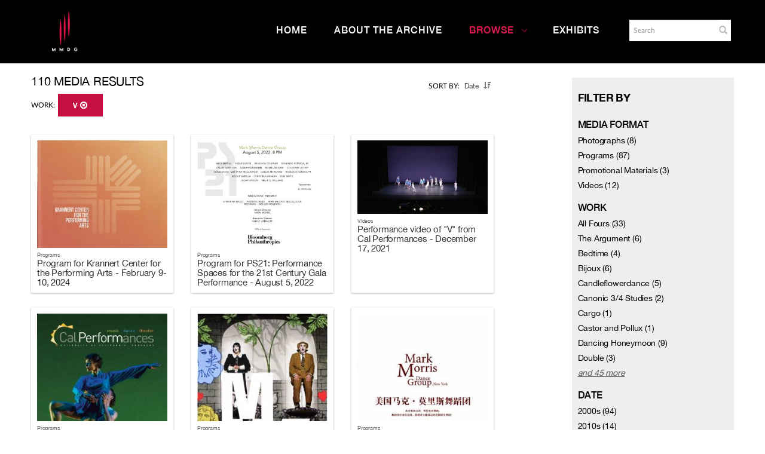

--- FILE ---
content_type: text/html; charset=UTF-8
request_url: https://archives.mmdg.org/Browse/objects/key/0879a35e770dda0e4e12551aef23c2d8/facet/work_facet/id/343/view/images
body_size: 12241
content:
<!DOCTYPE html>
<html lang="en">
	<head>
	<meta charset="utf-8">
	<meta name="viewport" content="width=device-width, initial-scale=1.0, minimum-scale=1.0"/>
		<script src='/assets/jquery/js/jquery.min.js' type='text/javascript'></script>
<link rel='stylesheet' href='/assets/bootstrap/css/bootstrap.css' type='text/css' media='all'/>
<script src='/assets/bootstrap/js/bootstrap.js' type='text/javascript'></script>
<link rel='stylesheet' href='/assets/bootstrap/css/bootstrap-theme.css' type='text/css' media='all'/>
<script src='/assets/jquery/js/jquery-migrate-3.0.1.js' type='text/javascript'></script>
<script src='/assets/plyr/plyr.js' type='text/javascript'></script>
<link rel='stylesheet' href='/assets/plyr/plyr.css' type='text/css' media='all'/>
<script src='/assets/jquery/circular-slider/circular-slider.js' type='text/javascript'></script>
<link rel='stylesheet' href='/assets/jquery/circular-slider/circular-slider.css' type='text/css' media='all'/>
<script src='/assets/jquery/js/threesixty.min.js' type='text/javascript'></script>
<link rel='stylesheet' href='/assets/fontawesome/css/font-awesome.min.css' type='text/css' media='all'/>
<script src='/assets/pdfjs/pdf.js' type='text/javascript'></script>
<link rel='stylesheet' href='/assets/pdfjs/viewer/viewer.css' type='text/css' media='all'/>
<script src='/assets/jquery/js/jquery.scrollTo.min.js' type='text/javascript'></script>
<link rel='stylesheet' href='/themes/default/assets/pawtucket/css/fonts.css' type='text/css' media='all'/>
<script src='/assets/jquery/js/jquery.cookie.js' type='text/javascript'></script>
<script src='/assets/jquery/js/jquery.cookiejar.js' type='text/javascript'></script>
<script src='/assets/jquery/js/jquery.jscroll.js' type='text/javascript'></script>
<script src='/assets/jquery/js/jquery.hscroll.js' type='text/javascript'></script>
<script src='/assets/jquery/js/jquery.jscrollpane.min.js' type='text/javascript'></script>
<link rel='stylesheet' href='/assets/jquery/js/jquery.jscrollpane.css' type='text/css' media='all'/>
<script src='/assets/ca/js/ca.utils.js' type='text/javascript'></script>
<script src='/assets/jquery/jquery-ui/jquery-ui.min.js' type='text/javascript'></script>
<link rel='stylesheet' href='/assets/jquery/jquery-ui/jquery-ui.min.css' type='text/css' media='all'/>
<link rel='stylesheet' href='/assets/jquery/jquery-ui/jquery-ui.structure.min.css' type='text/css' media='all'/>
<link rel='stylesheet' href='/assets/jquery/jquery-ui/jquery-ui.theme.min.css' type='text/css' media='all'/>
<script src='/assets/ca/js/ca.genericpanel.js' type='text/javascript'></script>
<script src='/assets/mediaelement/mediaelement-and-player.min.js' type='text/javascript'></script>
<link rel='stylesheet' href='/assets/mediaelement/mediaelementplayer.min.css' type='text/css' media='all'/>
<script src='/assets/jquery/js/jquery.mousewheel.js' type='text/javascript'></script>
<script src='/assets/chartist/dist/chartist.min.js' type='text/javascript'></script>
<link rel='stylesheet' href='/assets/chartist/dist/chartist.min.css' type='text/css' media='all'/>
<link rel='stylesheet' href='/themes/default/assets/pawtucket/css/main.css' type='text/css' media='all'/>
<link rel='stylesheet' href='/themes/mmdg/assets/pawtucket/css/theme.css' type='text/css' media='all'/>
	<link rel="apple-touch-icon" sizes="120x120" href="/themes/mmdg/assets/pawtucket/graphics/apple-touch-icon.png">
	<link rel="icon" type="image/png" sizes="32x32" href="/themes/mmdg/assets/pawtucket/graphics/favicon-32x32.png">
	<link rel="icon" type="image/png" sizes="16x16" href="/themes/mmdg/assets/pawtucket/graphics/favicon-16x16.png">
	
	<title>Mark Morris Dance Group</title>
	
	<script type="text/javascript">
		jQuery(document).ready(function() {
    		jQuery('#browse-menu').on('click mouseover mouseout mousemove mouseenter',function(e) { e.stopPropagation(); });
    	});
	</script>
<!-- Google Tag Manager -->
<script>(function(w,d,s,l,i){w[l]=w[l]||[];w[l].push({'gtm.start':
new Date().getTime(),event:'gtm.js'});var f=d.getElementsByTagName(s)[0],
j=d.createElement(s),dl=l!='dataLayer'?'&l='+l:'';j.async=true;j.src=
'https://www.googletagmanager.com/gtm.js?id='+i+dl;f.parentNode.insertBefore(j,f);
})(window,document,'script','dataLayer','GTM-K6ZDNPJ');</script>
<!-- End Google Tag Manager -->
</head>
<body>
<!-- Google Tag Manager (noscript) -->
<noscript><iframe src="https://www.googletagmanager.com/ns.html?id=GTM-K6ZDNPJ"
height="0" width="0" style="display:none;visibility:hidden"></iframe></noscript>
<!-- End Google Tag Manager (noscript) -->
	<div id="skipNavigation"><a href="#main">Skip to main content</a></div>
	<nav class="navbar navbar-default yamm" role="navigation" aria-label="main navigation">
		<div class="container menuBar">
			<!-- Brand and toggle get grouped for better mobile display -->
			<div class="navbar-header">
				<button type="button" class="navbar-toggle" data-toggle="collapse" data-target="#bs-main-navbar-collapse-1">
					<span class="sr-only">Toggle navigation</span>
					<span class="icon-bar"></span>
					<span class="icon-bar"></span>
					<span class="icon-bar"></span>
				</button>
<a href='https://www.markmorrisdancegroup.org' class='navbar-brand' target='_blank'><img src='/themes/mmdg/assets/pawtucket/graphics/mmdg_main_logo.png' alt='Mark Morris Dance Group' /></a>			</div>

		<!-- Collect the nav links, forms, and other content for toggling -->
			<!-- bs-user-navbar-collapse is the user menu that shows up in the toggle menu - hidden at larger size -->
			<div class="collapse navbar-collapse" id="bs-main-navbar-collapse-1">
				<form class="navbar-form navbar-right" role="search" action="/MultiSearch/Index" aria-label="Search">
					<div class="formOutline">
						<div class="form-group">
							<label for="headerSearchInput">Search</label>
							<input type="text" class="form-control" id="headerSearchInput" placeholder="Search" name="search" autocomplete="off" aria-label="Search" />
						</div>
						<button type="submit" class="btn-search" id="headerSearchButton"><span class="glyphicon glyphicon-search" role="button" aria-label="Submit"></span></button>
					</div>
				</form>
				<script type="text/javascript">
					$(document).ready(function(){
						$('#headerSearchButton').prop('disabled',true);
						$('#headerSearchInput').on('keyup', function(){
							$('#headerSearchButton').prop('disabled', this.value == "" ? true : false);     
						})
					});
				</script>
				<ul class="nav navbar-nav navbar-right menuItems" role="list" aria-label="Primary Navigation">
					<li ><a href='/'>Home</a></li>
					<li ><a href='/About/AboutArchive'>About the Archive</a></li>
									<li class="dropdown active" style="position:relative;"><a href="#" class="dropdown-toggle mainhead top" data-toggle="dropdown">Browse<svg class="arrow" width="100%" height="100%" viewBox="0 0 50 93" xmlns="http://www.w3.org/2000/svg" aria-label="dropdown icon"><path d="M48.81669624 43.8632848L7.0935796 2.14016821c-1.6202242-1.62022428-4.2331871-1.62022428-5.8534114 0-1.6202243 1.62022428-1.6202243 4.23318714 0 5.85341142L40.06935822 46.8227696 1.2401682 85.6519596c-1.6202243 1.6202243-1.6202243 4.2331872 0 5.8534115.8054294.8054294 1.8637262 1.2081441 2.922023 1.2081441 1.0582968 0 2.1165936-.4027147 2.922023-1.2081441l41.73248204-41.7231166c.81479487-.8147949 1.21750958-1.8918226 1.20814412-2.9594849.00936546-1.0676622-.39334925-2.1446899-1.20814412-2.9594848z" fill="currentColor" fill-rule="evenodd"></path></svg></a>
					
					<ul class="dropdown-menu">
<li><a href='/Browse/works'>Works</a></li><li><a href='/Browse/events'>Performances & Events</a></li><li><a href='/Browse/entities'>Performers, Collaborators,<br/>& Presenters</a></li><li><a href='/Browse/objects'>Media</a></li><li><a href='/Browse/venues'>Venues</a></li>						<span class="main-nav__item-icon js-icon"></span>
					</ul>	
				</li>
	
					<li ><a href='/Gallery/Index'>Exhibits</a></li>
				</ul>
			</div><!-- /.navbar-collapse -->
		</div><!-- end container -->
	</nav>
		<div class="container"><div class="row"><div class="col-xs-12">
	
		<div role="main" id="main"><div id="pageArea" class='ca_objects objects browse results'>
<div class="row" style="clear:both;">
	<div class='col-sm-8 col-md-8 col-lg-8'>
<div id='bSortByList'><ul><li><strong>Sort by:</strong></li>
<li class='selectedSort'>Date</li>
<li><a href='/Browse/objects/view/images/key/eb1019e205db2f84be89c1df5f0e4386/direction/asc/_advanced/0'><span class="glyphicon glyphicon-sort-by-attributes-alt" aria-label="direction" role="button"></span></a></li></ul></div>
		<H1>
110 media Results			<a href='#' id='bRefineButton' onclick='jQuery("#bRefine").toggle(); return false;'><i class="fa fa-table"></i></a>
		</H1>
		<div class='bCriteria'>
<strong>Work:</strong><a href='/Browse/objects/removeCriterion/work_facet/removeID/343/view/images/key/eb1019e205db2f84be89c1df5f0e4386' class='browseRemoveFacet'><button type="button" class="btn btn-default btn-sm">V <span class="glyphicon glyphicon-remove-circle" aria-label="Remove filter" role="button"></span></button></a>		
		</div>
		<form id="setsSelectMultiple">
		<div class="row">
			<div id="browseResultsContainer">

		<div class='bResultItemCol col-xs-12 col-sm-4 col-md-4'>
			<div class='bResultItem' id='row4329' onmouseover='jQuery("#bResultItemExpandedInfo4329").show();'  onmouseout='jQuery("#bResultItemExpandedInfo4329").hide();'>
				<div class='bSetsSelectMultiple'><input type='checkbox' name='object_ids' value='4329'></div>
				<div class='bResultItemContent'><div class='text-center bResultItemImg'><a href='/Detail/objects/4329'><img src='https://archives.mmdg.org/media/collectiveaccess/images/5/1/69078_ca_object_representations_media_5168_medium.jpg' width='359' height='400' alt='Program for Krannert Center for the Performing Arts - February 9-10, 2024' /></a></div>
					<div class='bResultItemText'>
						<small>Programs</small><br/><a href='/Detail/objects/4329' class='resultTitleLink'>Program for Krannert Center for the Performing Arts - February 9-10, 2024</a>
					</div><!-- end bResultItemText -->
				</div><!-- end bResultItemContent -->
				<div class='bResultItemExpandedInfo' id='bResultItemExpandedInfo4329'>
					
				</div><!-- bResultItemExpandedInfo -->
			</div><!-- end bResultItem -->
		</div><!-- end col -->
		<div class='bResultItemCol col-xs-12 col-sm-4 col-md-4'>
			<div class='bResultItem' id='row3848' onmouseover='jQuery("#bResultItemExpandedInfo3848").show();'  onmouseout='jQuery("#bResultItemExpandedInfo3848").hide();'>
				<div class='bSetsSelectMultiple'><input type='checkbox' name='object_ids' value='3848'></div>
				<div class='bResultItemContent'><div class='text-center bResultItemImg'><a href='/Detail/objects/3848'><img src='https://archives.mmdg.org/media/collectiveaccess/images/4/5/77642_ca_object_representations_media_4557_medium.jpg' width='310' height='400' alt='Program for PS21: Performance Spaces for the 21st Century Gala Performance - August 5, 2022' /></a></div>
					<div class='bResultItemText'>
						<small>Programs</small><br/><a href='/Detail/objects/3848' class='resultTitleLink'>Program for PS21: Performance Spaces for the 21st Century Gala Performance - August 5, 2022</a>
					</div><!-- end bResultItemText -->
				</div><!-- end bResultItemContent -->
				<div class='bResultItemExpandedInfo' id='bResultItemExpandedInfo3848'>
					
				</div><!-- bResultItemExpandedInfo -->
			</div><!-- end bResultItem -->
		</div><!-- end col -->
		<div class='bResultItemCol col-xs-12 col-sm-4 col-md-4'>
			<div class='bResultItem' id='row3798' onmouseover='jQuery("#bResultItemExpandedInfo3798").show();'  onmouseout='jQuery("#bResultItemExpandedInfo3798").hide();'>
				<div class='bSetsSelectMultiple'><input type='checkbox' name='object_ids' value='3798'></div>
				<div class='bResultItemContent'><div class='text-center bResultItemImg'><a href='/Detail/objects/3798'><img src='https://archives.mmdg.org/media/collectiveaccess/images/4/3/53922_ca_object_representations_media_4345_medium.jpg' width='400' height='225' alt='Excerpt from &quot;V&quot;' title='' /></a></div>
					<div class='bResultItemText'>
						<small>Videos</small><br/><a href='/Detail/objects/3798' class='resultTitleLink'>Performance video of "V" from Cal Performances - December 17, 2021</a>
					</div><!-- end bResultItemText -->
				</div><!-- end bResultItemContent -->
				<div class='bResultItemExpandedInfo' id='bResultItemExpandedInfo3798'>
					
				</div><!-- bResultItemExpandedInfo -->
			</div><!-- end bResultItem -->
		</div><!-- end col -->
		<div class='bResultItemCol col-xs-12 col-sm-4 col-md-4'>
			<div class='bResultItem' id='row3795' onmouseover='jQuery("#bResultItemExpandedInfo3795").show();'  onmouseout='jQuery("#bResultItemExpandedInfo3795").hide();'>
				<div class='bSetsSelectMultiple'><input type='checkbox' name='object_ids' value='3795'></div>
				<div class='bResultItemContent'><div class='text-center bResultItemImg'><a href='/Detail/objects/3795'><img src='https://archives.mmdg.org/media/collectiveaccess/images/4/3/10188_ca_object_representations_media_4342_medium.jpg' width='253' height='400' alt='Program for Cal Performances - December 17-19, 2021' /></a></div>
					<div class='bResultItemText'>
						<small>Programs</small><br/><a href='/Detail/objects/3795' class='resultTitleLink'>Program for Cal Performances - December 17-19, 2021</a>
					</div><!-- end bResultItemText -->
				</div><!-- end bResultItemContent -->
				<div class='bResultItemExpandedInfo' id='bResultItemExpandedInfo3795'>
					
				</div><!-- bResultItemExpandedInfo -->
			</div><!-- end bResultItem -->
		</div><!-- end col -->
		<div class='bResultItemCol col-xs-12 col-sm-4 col-md-4'>
			<div class='bResultItem' id='row2612' onmouseover='jQuery("#bResultItemExpandedInfo2612").show();'  onmouseout='jQuery("#bResultItemExpandedInfo2612").hide();'>
				<div class='bSetsSelectMultiple'><input type='checkbox' name='object_ids' value='2612'></div>
				<div class='bResultItemContent'><div class='text-center bResultItemImg'><a href='/Detail/objects/2612'><img src='https://archives.mmdg.org/media/collectiveaccess/images/2/4/80698_ca_object_representations_media_2425_medium.jpg' width='250' height='400' alt='Program for Lincoln Center Mostly Mozart Festival - July 10-13, 2019' /></a></div>
					<div class='bResultItemText'>
						<small>Programs</small><br/><a href='/Detail/objects/2612' class='resultTitleLink'>Program for Lincoln Center Mostly Mozart Festival - July 10-13, 2019</a>
					</div><!-- end bResultItemText -->
				</div><!-- end bResultItemContent -->
				<div class='bResultItemExpandedInfo' id='bResultItemExpandedInfo2612'>
					
				</div><!-- bResultItemExpandedInfo -->
			</div><!-- end bResultItem -->
		</div><!-- end col -->
		<div class='bResultItemCol col-xs-12 col-sm-4 col-md-4'>
			<div class='bResultItem' id='row2757' onmouseover='jQuery("#bResultItemExpandedInfo2757").show();'  onmouseout='jQuery("#bResultItemExpandedInfo2757").hide();'>
				<div class='bSetsSelectMultiple'><input type='checkbox' name='object_ids' value='2757'></div>
				<div class='bResultItemContent'><div class='text-center bResultItemImg'><a href='/Detail/objects/2757'><img src='https://archives.mmdg.org/media/collectiveaccess/images/2/5/90039_ca_object_representations_media_2543_medium.jpg' width='253' height='400' alt='Program for Guangzhou Opera House - May 25-27, 2012' /></a></div>
					<div class='bResultItemText'>
						<small>Programs</small><br/><a href='/Detail/objects/2757' class='resultTitleLink'>Program for Guangzhou Opera House - May 25-27, 2012</a>
					</div><!-- end bResultItemText -->
				</div><!-- end bResultItemContent -->
				<div class='bResultItemExpandedInfo' id='bResultItemExpandedInfo2757'>
					
				</div><!-- bResultItemExpandedInfo -->
			</div><!-- end bResultItem -->
		</div><!-- end col -->
		<div class='bResultItemCol col-xs-12 col-sm-4 col-md-4'>
			<div class='bResultItem' id='row2751' onmouseover='jQuery("#bResultItemExpandedInfo2751").show();'  onmouseout='jQuery("#bResultItemExpandedInfo2751").hide();'>
				<div class='bSetsSelectMultiple'><input type='checkbox' name='object_ids' value='2751'></div>
				<div class='bResultItemContent'><div class='text-center bResultItemImg'><a href='/Detail/objects/2751'><img src='https://archives.mmdg.org/media/collectiveaccess/images/2/5/29386_ca_object_representations_media_2537_medium.jpg' width='261' height='400' alt='Program for University of California, Santa Barbara - April 26, 2012' /></a></div>
					<div class='bResultItemText'>
						<small>Programs</small><br/><a href='/Detail/objects/2751' class='resultTitleLink'>Program for University of California, Santa Barbara - April 26, 2012</a>
					</div><!-- end bResultItemText -->
				</div><!-- end bResultItemContent -->
				<div class='bResultItemExpandedInfo' id='bResultItemExpandedInfo2751'>
					
				</div><!-- bResultItemExpandedInfo -->
			</div><!-- end bResultItem -->
		</div><!-- end col -->
		<div class='bResultItemCol col-xs-12 col-sm-4 col-md-4'>
			<div class='bResultItem' id='row2735' onmouseover='jQuery("#bResultItemExpandedInfo2735").show();'  onmouseout='jQuery("#bResultItemExpandedInfo2735").hide();'>
				<div class='bSetsSelectMultiple'><input type='checkbox' name='object_ids' value='2735'></div>
				<div class='bResultItemContent'><div class='text-center bResultItemImg'><a href='/Detail/objects/2735'><img src='https://archives.mmdg.org/media/collectiveaccess/images/2/5/65416_ca_object_representations_media_2521_medium.jpg' width='255' height='400' alt='Program for Adrienne Arsht Center for the Performing Arts - October 14-15, 2011' /></a></div>
					<div class='bResultItemText'>
						<small>Programs</small><br/><a href='/Detail/objects/2735' class='resultTitleLink'>Program for Adrienne Arsht Center for the Performing Arts - October 14-15, 2011</a>
					</div><!-- end bResultItemText -->
				</div><!-- end bResultItemContent -->
				<div class='bResultItemExpandedInfo' id='bResultItemExpandedInfo2735'>
					
				</div><!-- bResultItemExpandedInfo -->
			</div><!-- end bResultItem -->
		</div><!-- end col -->
		<div class='bResultItemCol col-xs-12 col-sm-4 col-md-4'>
			<div class='bResultItem' id='row2727' onmouseover='jQuery("#bResultItemExpandedInfo2727").show();'  onmouseout='jQuery("#bResultItemExpandedInfo2727").hide();'>
				<div class='bSetsSelectMultiple'><input type='checkbox' name='object_ids' value='2727'></div>
				<div class='bResultItemContent'><div class='text-center bResultItemImg'><a href='/Detail/objects/2727'><img src='https://archives.mmdg.org/media/collectiveaccess/images/4/5/64395_ca_object_representations_media_4546_medium.jpg' width='308' height='400' alt='Program for Jacob&#039;s Pillow Dance Festival - August 24-27, 2011' /></a></div>
					<div class='bResultItemText'>
						<small>Programs</small><br/><a href='/Detail/objects/2727' class='resultTitleLink'>Program for Jacob's Pillow Dance Festival - August 24-27, 2011</a>
					</div><!-- end bResultItemText -->
				</div><!-- end bResultItemContent -->
				<div class='bResultItemExpandedInfo' id='bResultItemExpandedInfo2727'>
					
				</div><!-- bResultItemExpandedInfo -->
			</div><!-- end bResultItem -->
		</div><!-- end col -->
		<div class='bResultItemCol col-xs-12 col-sm-4 col-md-4'>
			<div class='bResultItem' id='row2683' onmouseover='jQuery("#bResultItemExpandedInfo2683").show();'  onmouseout='jQuery("#bResultItemExpandedInfo2683").hide();'>
				<div class='bSetsSelectMultiple'><input type='checkbox' name='object_ids' value='2683'></div>
				<div class='bResultItemContent'><div class='text-center bResultItemImg'><a href='/Detail/objects/2683'><img src='https://archives.mmdg.org/media/collectiveaccess/images/2/4/90976_ca_object_representations_media_2469_medium.jpg' width='259' height='400' alt='Program for Chicago Dancing Festival - August 26-28, 2010' /></a></div>
					<div class='bResultItemText'>
						<small>Programs</small><br/><a href='/Detail/objects/2683' class='resultTitleLink'>Program for Chicago Dancing Festival - August 26-28, 2010</a>
					</div><!-- end bResultItemText -->
				</div><!-- end bResultItemContent -->
				<div class='bResultItemExpandedInfo' id='bResultItemExpandedInfo2683'>
					
				</div><!-- bResultItemExpandedInfo -->
			</div><!-- end bResultItem -->
		</div><!-- end col -->
		<div class='bResultItemCol col-xs-12 col-sm-4 col-md-4'>
			<div class='bResultItem' id='row2680' onmouseover='jQuery("#bResultItemExpandedInfo2680").show();'  onmouseout='jQuery("#bResultItemExpandedInfo2680").hide();'>
				<div class='bSetsSelectMultiple'><input type='checkbox' name='object_ids' value='2680'></div>
				<div class='bResultItemContent'><div class='text-center bResultItemImg'><a href='/Detail/objects/2680'><img src='https://archives.mmdg.org/media/collectiveaccess/images/2/4/88190_ca_object_representations_media_2466_medium.jpg' width='256' height='400' alt='Program for TITAS - June 18-19, 2010' /></a></div>
					<div class='bResultItemText'>
						<small>Programs</small><br/><a href='/Detail/objects/2680' class='resultTitleLink'>Program for TITAS - June 18-19, 2010</a>
					</div><!-- end bResultItemText -->
				</div><!-- end bResultItemContent -->
				<div class='bResultItemExpandedInfo' id='bResultItemExpandedInfo2680'>
					
				</div><!-- bResultItemExpandedInfo -->
			</div><!-- end bResultItem -->
		</div><!-- end col -->
		<div class='bResultItemCol col-xs-12 col-sm-4 col-md-4'>
			<div class='bResultItem' id='row2679' onmouseover='jQuery("#bResultItemExpandedInfo2679").show();'  onmouseout='jQuery("#bResultItemExpandedInfo2679").hide();'>
				<div class='bSetsSelectMultiple'><input type='checkbox' name='object_ids' value='2679'></div>
				<div class='bResultItemContent'><div class='text-center bResultItemImg'><a href='/Detail/objects/2679'><img src='https://archives.mmdg.org/media/collectiveaccess/images/2/4/77120_ca_object_representations_media_2465_medium.jpg' width='261' height='400' alt='Program for Center for the Arts - June 12, 2010' /></a></div>
					<div class='bResultItemText'>
						<small>Programs</small><br/><a href='/Detail/objects/2679' class='resultTitleLink'>Program for Center for the Arts - June 12, 2010</a>
					</div><!-- end bResultItemText -->
				</div><!-- end bResultItemContent -->
				<div class='bResultItemExpandedInfo' id='bResultItemExpandedInfo2679'>
					
				</div><!-- bResultItemExpandedInfo -->
			</div><!-- end bResultItem -->
		</div><!-- end col -->
		<div class='bResultItemCol col-xs-12 col-sm-4 col-md-4'>
			<div class='bResultItem' id='row2671' onmouseover='jQuery("#bResultItemExpandedInfo2671").show();'  onmouseout='jQuery("#bResultItemExpandedInfo2671").hide();'>
				<div class='bSetsSelectMultiple'><input type='checkbox' name='object_ids' value='2671'></div>
				<div class='bResultItemContent'><div class='text-center bResultItemImg'><a href='/Detail/objects/2671'><img src='https://archives.mmdg.org/media/collectiveaccess/images/2/4/72346_ca_object_representations_media_2457_medium.jpg' width='264' height='400' alt='Program for SUNY Purchase - March 19, 2010' /></a></div>
					<div class='bResultItemText'>
						<small>Programs</small><br/><a href='/Detail/objects/2671' class='resultTitleLink'>Program for SUNY Purchase - March 19, 2010</a>
					</div><!-- end bResultItemText -->
				</div><!-- end bResultItemContent -->
				<div class='bResultItemExpandedInfo' id='bResultItemExpandedInfo2671'>
					
				</div><!-- bResultItemExpandedInfo -->
			</div><!-- end bResultItem -->
		</div><!-- end col -->
		<div class='bResultItemCol col-xs-12 col-sm-4 col-md-4'>
			<div class='bResultItem' id='row2670' onmouseover='jQuery("#bResultItemExpandedInfo2670").show();'  onmouseout='jQuery("#bResultItemExpandedInfo2670").hide();'>
				<div class='bSetsSelectMultiple'><input type='checkbox' name='object_ids' value='2670'></div>
				<div class='bResultItemContent'><div class='text-center bResultItemImg'><a href='/Detail/objects/2670'><img src='https://archives.mmdg.org/media/collectiveaccess/images/2/4/8691_ca_object_representations_media_2456_medium.jpg' width='260' height='400' alt='Program for University of Arizona - March 12, 2010' /></a></div>
					<div class='bResultItemText'>
						<small>Programs</small><br/><a href='/Detail/objects/2670' class='resultTitleLink'>Program for University of Arizona - March 12, 2010</a>
					</div><!-- end bResultItemText -->
				</div><!-- end bResultItemContent -->
				<div class='bResultItemExpandedInfo' id='bResultItemExpandedInfo2670'>
					
				</div><!-- bResultItemExpandedInfo -->
			</div><!-- end bResultItem -->
		</div><!-- end col -->
		<div class='bResultItemCol col-xs-12 col-sm-4 col-md-4'>
			<div class='bResultItem' id='row2669' onmouseover='jQuery("#bResultItemExpandedInfo2669").show();'  onmouseout='jQuery("#bResultItemExpandedInfo2669").hide();'>
				<div class='bSetsSelectMultiple'><input type='checkbox' name='object_ids' value='2669'></div>
				<div class='bResultItemContent'><div class='text-center bResultItemImg'><a href='/Detail/objects/2669'><img src='https://archives.mmdg.org/media/collectiveaccess/images/2/4/53595_ca_object_representations_media_2455_medium.jpg' width='401' height='400' alt='Program for Krannert Center for the Performing Arts - March 5-6, 2010' /></a></div>
					<div class='bResultItemText'>
						<small>Programs</small><br/><a href='/Detail/objects/2669' class='resultTitleLink'>Program for Krannert Center for the Performing Arts - March 5-6, 2010</a>
					</div><!-- end bResultItemText -->
				</div><!-- end bResultItemContent -->
				<div class='bResultItemExpandedInfo' id='bResultItemExpandedInfo2669'>
					
				</div><!-- bResultItemExpandedInfo -->
			</div><!-- end bResultItem -->
		</div><!-- end col -->
		<div class='bResultItemCol col-xs-12 col-sm-4 col-md-4'>
			<div class='bResultItem' id='row2664' onmouseover='jQuery("#bResultItemExpandedInfo2664").show();'  onmouseout='jQuery("#bResultItemExpandedInfo2664").hide();'>
				<div class='bSetsSelectMultiple'><input type='checkbox' name='object_ids' value='2664'></div>
				<div class='bResultItemContent'><div class='text-center bResultItemImg'><a href='/Detail/objects/2664'><img src='https://archives.mmdg.org/media/collectiveaccess/images/2/4/874_ca_object_representations_media_2450_medium.jpg' width='260' height='400' alt='Program for Fine Arts Center - February 2, 2010' /></a></div>
					<div class='bResultItemText'>
						<small>Programs</small><br/><a href='/Detail/objects/2664' class='resultTitleLink'>Program for Fine Arts Center - February 2, 2010</a>
					</div><!-- end bResultItemText -->
				</div><!-- end bResultItemContent -->
				<div class='bResultItemExpandedInfo' id='bResultItemExpandedInfo2664'>
					
				</div><!-- bResultItemExpandedInfo -->
			</div><!-- end bResultItem -->
		</div><!-- end col -->
		<div class='bResultItemCol col-xs-12 col-sm-4 col-md-4'>
			<div class='bResultItem' id='row2801' onmouseover='jQuery("#bResultItemExpandedInfo2801").show();'  onmouseout='jQuery("#bResultItemExpandedInfo2801").hide();'>
				<div class='bSetsSelectMultiple'><input type='checkbox' name='object_ids' value='2801'></div>
				<div class='bResultItemContent'><div class='text-center bResultItemImg'><a href='/Detail/objects/2801'><img src='https://archives.mmdg.org/media/collectiveaccess/images/2/5/10583_ca_object_representations_media_2599_medium.jpg' width='287' height='400' alt='Brochure for Tel Aviv Performing Arts Center - December 29, 2009-January 3, 2010' /></a></div>
					<div class='bResultItemText'>
						<small>Promotional Materials</small><br/><a href='/Detail/objects/2801' class='resultTitleLink'>Brochure for Tel Aviv Performing Arts Center - December 29, 2009-January 3, 2010</a>
					</div><!-- end bResultItemText -->
				</div><!-- end bResultItemContent -->
				<div class='bResultItemExpandedInfo' id='bResultItemExpandedInfo2801'>
					
				</div><!-- bResultItemExpandedInfo -->
			</div><!-- end bResultItem -->
		</div><!-- end col -->
		<div class='bResultItemCol col-xs-12 col-sm-4 col-md-4'>
			<div class='bResultItem' id='row2802' onmouseover='jQuery("#bResultItemExpandedInfo2802").show();'  onmouseout='jQuery("#bResultItemExpandedInfo2802").hide();'>
				<div class='bSetsSelectMultiple'><input type='checkbox' name='object_ids' value='2802'></div>
				<div class='bResultItemContent'><div class='text-center bResultItemImg'><a href='/Detail/objects/2802'><img src='https://archives.mmdg.org/media/collectiveaccess/images/2/6/45399_ca_object_representations_media_2600_medium.jpg' width='283' height='400' alt='Program for Tel Aviv Performing Arts Center - December 29, 2009-January 3, 2010' /></a></div>
					<div class='bResultItemText'>
						<small>Programs</small><br/><a href='/Detail/objects/2802' class='resultTitleLink'>Program for Tel Aviv Performing Arts Center - December 29, 2009-January 3, 2010</a>
					</div><!-- end bResultItemText -->
				</div><!-- end bResultItemContent -->
				<div class='bResultItemExpandedInfo' id='bResultItemExpandedInfo2802'>
					
				</div><!-- bResultItemExpandedInfo -->
			</div><!-- end bResultItem -->
		</div><!-- end col -->
		<div class='bResultItemCol col-xs-12 col-sm-4 col-md-4'>
			<div class='bResultItem' id='row2795' onmouseover='jQuery("#bResultItemExpandedInfo2795").show();'  onmouseout='jQuery("#bResultItemExpandedInfo2795").hide();'>
				<div class='bSetsSelectMultiple'><input type='checkbox' name='object_ids' value='2795'></div>
				<div class='bResultItemContent'><div class='text-center bResultItemImg'><a href='/Detail/objects/2795'><img src='https://archives.mmdg.org/media/collectiveaccess/images/2/5/50036_ca_object_representations_media_2593_medium.jpg' width='400' height='400' alt='Program for Sadler&#039;s Wells, Dance Umbrella UK Tour - October 27-31, 2009' /></a></div>
					<div class='bResultItemText'>
						<small>Programs</small><br/><a href='/Detail/objects/2795' class='resultTitleLink'>Program for Sadler's Wells, Dance Umbrella UK Tour - October 27-31, 2009</a>
					</div><!-- end bResultItemText -->
				</div><!-- end bResultItemContent -->
				<div class='bResultItemExpandedInfo' id='bResultItemExpandedInfo2795'>
					
				</div><!-- bResultItemExpandedInfo -->
			</div><!-- end bResultItem -->
		</div><!-- end col -->
		<div class='bResultItemCol col-xs-12 col-sm-4 col-md-4'>
			<div class='bResultItem' id='row2601' onmouseover='jQuery("#bResultItemExpandedInfo2601").show();'  onmouseout='jQuery("#bResultItemExpandedInfo2601").hide();'>
				<div class='bSetsSelectMultiple'><input type='checkbox' name='object_ids' value='2601'></div>
				<div class='bResultItemContent'><div class='text-center bResultItemImg'><a href='/Detail/objects/2601'><img src='https://archives.mmdg.org/media/collectiveaccess/images/3/4/34867_ca_object_representations_media_3494_medium.jpg' width='255' height='400' alt='Program for Cal Performances (Berkeley, CA) - September 17-20, 2009' /></a></div>
					<div class='bResultItemText'>
						<small>Programs</small><br/><a href='/Detail/objects/2601' class='resultTitleLink'>Program for Cal Performances (Berkeley, CA) - September 17-20, 2009</a>
					</div><!-- end bResultItemText -->
				</div><!-- end bResultItemContent -->
				<div class='bResultItemExpandedInfo' id='bResultItemExpandedInfo2601'>
					
				</div><!-- bResultItemExpandedInfo -->
			</div><!-- end bResultItem -->
		</div><!-- end col -->
		<div class='bResultItemCol col-xs-12 col-sm-4 col-md-4'>
			<div class='bResultItem' id='row2599' onmouseover='jQuery("#bResultItemExpandedInfo2599").show();'  onmouseout='jQuery("#bResultItemExpandedInfo2599").hide();'>
				<div class='bSetsSelectMultiple'><input type='checkbox' name='object_ids' value='2599'></div>
				<div class='bResultItemContent'><div class='text-center bResultItemImg'><a href='/Detail/objects/2599'><img src='https://archives.mmdg.org/media/collectiveaccess/images/2/4/79017_ca_object_representations_media_2409_medium.jpg' width='248' height='400' alt='Program for Lincoln Center Mostly Mozart Festival - August 19-22, 2009' /></a></div>
					<div class='bResultItemText'>
						<small>Programs</small><br/><a href='/Detail/objects/2599' class='resultTitleLink'>Program for Lincoln Center Mostly Mozart Festival - August 19-22, 2009</a>
					</div><!-- end bResultItemText -->
				</div><!-- end bResultItemContent -->
				<div class='bResultItemExpandedInfo' id='bResultItemExpandedInfo2599'>
					
				</div><!-- bResultItemExpandedInfo -->
			</div><!-- end bResultItem -->
		</div><!-- end col -->
		<div class='bResultItemCol col-xs-12 col-sm-4 col-md-4'>
			<div class='bResultItem' id='row2596' onmouseover='jQuery("#bResultItemExpandedInfo2596").show();'  onmouseout='jQuery("#bResultItemExpandedInfo2596").hide();'>
				<div class='bSetsSelectMultiple'><input type='checkbox' name='object_ids' value='2596'></div>
				<div class='bResultItemContent'><div class='text-center bResultItemImg'><a href='/Detail/objects/2596'><img src='https://archives.mmdg.org/media/collectiveaccess/images/2/4/33670_ca_object_representations_media_2406_medium.jpg' width='263' height='400' alt='Program for Saratoga Performing Arts Center - July 20-21, 2009' /></a></div>
					<div class='bResultItemText'>
						<small>Programs</small><br/><a href='/Detail/objects/2596' class='resultTitleLink'>Program for Saratoga Performing Arts Center - July 20-21, 2009</a>
					</div><!-- end bResultItemText -->
				</div><!-- end bResultItemContent -->
				<div class='bResultItemExpandedInfo' id='bResultItemExpandedInfo2596'>
					
				</div><!-- bResultItemExpandedInfo -->
			</div><!-- end bResultItem -->
		</div><!-- end col -->
		<div class='bResultItemCol col-xs-12 col-sm-4 col-md-4'>
			<div class='bResultItem' id='row2583' onmouseover='jQuery("#bResultItemExpandedInfo2583").show();'  onmouseout='jQuery("#bResultItemExpandedInfo2583").hide();'>
				<div class='bSetsSelectMultiple'><input type='checkbox' name='object_ids' value='2583'></div>
				<div class='bResultItemContent'><div class='text-center bResultItemImg'><a href='/Detail/objects/2583'><img src='https://archives.mmdg.org/media/collectiveaccess/images/2/3/84487_ca_object_representations_media_2393_medium.jpg' width='256' height='400' alt='Program for Celebrity Series of Boston - March 19-22, 2009' /></a></div>
					<div class='bResultItemText'>
						<small>Programs</small><br/><a href='/Detail/objects/2583' class='resultTitleLink'>Program for Celebrity Series of Boston - March 19-22, 2009</a>
					</div><!-- end bResultItemText -->
				</div><!-- end bResultItemContent -->
				<div class='bResultItemExpandedInfo' id='bResultItemExpandedInfo2583'>
					
				</div><!-- bResultItemExpandedInfo -->
			</div><!-- end bResultItem -->
		</div><!-- end col -->
		<div class='bResultItemCol col-xs-12 col-sm-4 col-md-4'>
			<div class='bResultItem' id='row2579' onmouseover='jQuery("#bResultItemExpandedInfo2579").show();'  onmouseout='jQuery("#bResultItemExpandedInfo2579").hide();'>
				<div class='bSetsSelectMultiple'><input type='checkbox' name='object_ids' value='2579'></div>
				<div class='bResultItemContent'><div class='text-center bResultItemImg'><a href='/Detail/objects/2579'><img src='https://archives.mmdg.org/media/collectiveaccess/images/2/3/65362_ca_object_representations_media_2389_medium.jpg' width='288' height='400' alt='Program for Alltech Fortnight Festival - March 7, 2009' /></a></div>
					<div class='bResultItemText'>
						<small>Programs</small><br/><a href='/Detail/objects/2579' class='resultTitleLink'>Program for Alltech Fortnight Festival - March 7, 2009</a>
					</div><!-- end bResultItemText -->
				</div><!-- end bResultItemContent -->
				<div class='bResultItemExpandedInfo' id='bResultItemExpandedInfo2579'>
					
				</div><!-- bResultItemExpandedInfo -->
			</div><!-- end bResultItem -->
		</div><!-- end col -->
		<div class='bResultItemCol col-xs-12 col-sm-4 col-md-4'>
			<div class='bResultItem' id='row2578' onmouseover='jQuery("#bResultItemExpandedInfo2578").show();'  onmouseout='jQuery("#bResultItemExpandedInfo2578").hide();'>
				<div class='bSetsSelectMultiple'><input type='checkbox' name='object_ids' value='2578'></div>
				<div class='bResultItemContent'><div class='text-center bResultItemImg'><a href='/Detail/objects/2578'><img src='https://archives.mmdg.org/media/collectiveaccess/images/2/3/62751_ca_object_representations_media_2388_medium.jpg' width='260' height='400' alt='Program for McCarter Theatre Center - February 24, 2009' /></a></div>
					<div class='bResultItemText'>
						<small>Programs</small><br/><a href='/Detail/objects/2578' class='resultTitleLink'>Program for McCarter Theatre Center - February 24, 2009</a>
					</div><!-- end bResultItemText -->
				</div><!-- end bResultItemContent -->
				<div class='bResultItemExpandedInfo' id='bResultItemExpandedInfo2578'>
					
				</div><!-- bResultItemExpandedInfo -->
			</div><!-- end bResultItem -->
		</div><!-- end col -->
		<div class='bResultItemCol col-xs-12 col-sm-4 col-md-4'>
			<div class='bResultItem' id='row2499' onmouseover='jQuery("#bResultItemExpandedInfo2499").show();'  onmouseout='jQuery("#bResultItemExpandedInfo2499").hide();'>
				<div class='bSetsSelectMultiple'><input type='checkbox' name='object_ids' value='2499'></div>
				<div class='bResultItemContent'><div class='text-center bResultItemImg'><a href='/Detail/objects/2499'><img src='https://archives.mmdg.org/media/collectiveaccess/images/2/3/39306_ca_object_representations_media_2309_medium.jpg' width='307' height='400' alt='Program for Cal Performances Centennial Gala - May 12, 2006' /></a></div>
					<div class='bResultItemText'>
						<small>Programs</small><br/><a href='/Detail/objects/2499' class='resultTitleLink'>Program for Cal Performances Centennial Gala - May 12, 2006</a>
					</div><!-- end bResultItemText -->
				</div><!-- end bResultItemContent -->
				<div class='bResultItemExpandedInfo' id='bResultItemExpandedInfo2499'>
					
				</div><!-- bResultItemExpandedInfo -->
			</div><!-- end bResultItem -->
		</div><!-- end col -->
		<div class='bResultItemCol col-xs-12 col-sm-4 col-md-4'>
			<div class='bResultItem' id='row2495' onmouseover='jQuery("#bResultItemExpandedInfo2495").show();'  onmouseout='jQuery("#bResultItemExpandedInfo2495").hide();'>
				<div class='bSetsSelectMultiple'><input type='checkbox' name='object_ids' value='2495'></div>
				<div class='bResultItemContent'><div class='text-center bResultItemImg'><a href='/Detail/objects/2495'><img src='https://archives.mmdg.org/media/collectiveaccess/images/2/3/11067_ca_object_representations_media_2305_medium.jpg' width='242' height='400' alt='Program for Mesa Arts Center - April 21, 2006' /></a></div>
					<div class='bResultItemText'>
						<small>Programs</small><br/><a href='/Detail/objects/2495' class='resultTitleLink'>Program for Mesa Arts Center - April 21, 2006</a>
					</div><!-- end bResultItemText -->
				</div><!-- end bResultItemContent -->
				<div class='bResultItemExpandedInfo' id='bResultItemExpandedInfo2495'>
					
				</div><!-- bResultItemExpandedInfo -->
			</div><!-- end bResultItem -->
		</div><!-- end col -->
		<div class='bResultItemCol col-xs-12 col-sm-4 col-md-4'>
			<div class='bResultItem' id='row2494' onmouseover='jQuery("#bResultItemExpandedInfo2494").show();'  onmouseout='jQuery("#bResultItemExpandedInfo2494").hide();'>
				<div class='bSetsSelectMultiple'><input type='checkbox' name='object_ids' value='2494'></div>
				<div class='bResultItemContent'><div class='text-center bResultItemImg'><a href='/Detail/objects/2494'><img src='https://archives.mmdg.org/media/collectiveaccess/images/2/3/99852_ca_object_representations_media_2304_medium.jpg' width='307' height='400' alt='Program for White Bird - April 19, 2006' /></a></div>
					<div class='bResultItemText'>
						<small>Programs</small><br/><a href='/Detail/objects/2494' class='resultTitleLink'>Program for White Bird - April 19, 2006</a>
					</div><!-- end bResultItemText -->
				</div><!-- end bResultItemContent -->
				<div class='bResultItemExpandedInfo' id='bResultItemExpandedInfo2494'>
					
				</div><!-- bResultItemExpandedInfo -->
			</div><!-- end bResultItem -->
		</div><!-- end col -->
		<div class='bResultItemCol col-xs-12 col-sm-4 col-md-4'>
			<div class='bResultItem' id='row753' onmouseover='jQuery("#bResultItemExpandedInfo753").show();'  onmouseout='jQuery("#bResultItemExpandedInfo753").hide();'>
				<div class='bSetsSelectMultiple'><input type='checkbox' name='object_ids' value='753'></div>
				<div class='bResultItemContent'><div class='text-center bResultItemImg'><a href='/Detail/objects/753'><img src='https://archives.mmdg.org/media/collectiveaccess/images/4/0/92117_ca_object_representations_media_4028_medium.jpg' width='400' height='300' alt='Excerpt from &quot;V&quot;' /></a></div>
					<div class='bResultItemText'>
						<small>Videos</small><br/><a href='/Detail/objects/753' class='resultTitleLink'>Performance video of Mark Morris Dance Group 25th Anniversary Season at the Brooklyn Academy of Music - March 9, 2006 (Video 1 of 3)</a>
					</div><!-- end bResultItemText -->
				</div><!-- end bResultItemContent -->
				<div class='bResultItemExpandedInfo' id='bResultItemExpandedInfo753'>
					
				</div><!-- bResultItemExpandedInfo -->
			</div><!-- end bResultItem -->
		</div><!-- end col -->
		<div class='bResultItemCol col-xs-12 col-sm-4 col-md-4'>
			<div class='bResultItem' id='row2487' onmouseover='jQuery("#bResultItemExpandedInfo2487").show();'  onmouseout='jQuery("#bResultItemExpandedInfo2487").hide();'>
				<div class='bSetsSelectMultiple'><input type='checkbox' name='object_ids' value='2487'></div>
				<div class='bResultItemContent'><div class='text-center bResultItemImg'><a href='/Detail/objects/2487'><img src='https://archives.mmdg.org/media/collectiveaccess/images/2/2/27955_ca_object_representations_media_2297_medium.jpg' width='256' height='400' alt='Program for &quot;Mark Morris Dance Group 25th Anniversary Season,&quot; Brooklyn Academy of Music - March 8-25, 2006 (Programs A and C)' /></a></div>
					<div class='bResultItemText'>
						<small>Programs</small><br/><a href='/Detail/objects/2487' class='resultTitleLink'>Program for "Mark Morris Dance Group 25th Anniversary Season," Brooklyn Academy of Music - March 8-25, 2006 (Programs A and C)</a>
					</div><!-- end bResultItemText -->
				</div><!-- end bResultItemContent -->
				<div class='bResultItemExpandedInfo' id='bResultItemExpandedInfo2487'>
					
				</div><!-- bResultItemExpandedInfo -->
			</div><!-- end bResultItem -->
		</div><!-- end col -->
		<div class='bResultItemCol col-xs-12 col-sm-4 col-md-4'>
			<div class='bResultItem' id='row2485' onmouseover='jQuery("#bResultItemExpandedInfo2485").show();'  onmouseout='jQuery("#bResultItemExpandedInfo2485").hide();'>
				<div class='bSetsSelectMultiple'><input type='checkbox' name='object_ids' value='2485'></div>
				<div class='bResultItemContent'><div class='text-center bResultItemImg'><a href='/Detail/objects/2485'><img src='https://archives.mmdg.org/media/collectiveaccess/images/2/2/22547_ca_object_representations_media_2295_medium.jpg' width='307' height='400' alt='Program for University of North Carolina, Chapel Hill - February 24, 2006' /></a></div>
					<div class='bResultItemText'>
						<small>Programs</small><br/><a href='/Detail/objects/2485' class='resultTitleLink'>Program for University of North Carolina, Chapel Hill - February 24, 2006</a>
					</div><!-- end bResultItemText -->
				</div><!-- end bResultItemContent -->
				<div class='bResultItemExpandedInfo' id='bResultItemExpandedInfo2485'>
					
				</div><!-- bResultItemExpandedInfo -->
			</div><!-- end bResultItem -->
		</div><!-- end col -->
		<div class='bResultItemCol col-xs-12 col-sm-4 col-md-4'>
			<div class='bResultItem' id='row2484' onmouseover='jQuery("#bResultItemExpandedInfo2484").show();'  onmouseout='jQuery("#bResultItemExpandedInfo2484").hide();'>
				<div class='bSetsSelectMultiple'><input type='checkbox' name='object_ids' value='2484'></div>
				<div class='bResultItemContent'><div class='text-center bResultItemImg'><a href='/Detail/objects/2484'><img src='https://archives.mmdg.org/media/collectiveaccess/images/2/2/54339_ca_object_representations_media_2294_medium.jpg' width='257' height='400' alt='Program for Walton Arts Center - February 21, 2006' /></a></div>
					<div class='bResultItemText'>
						<small>Programs</small><br/><a href='/Detail/objects/2484' class='resultTitleLink'>Program for Walton Arts Center - February 21, 2006</a>
					</div><!-- end bResultItemText -->
				</div><!-- end bResultItemContent -->
				<div class='bResultItemExpandedInfo' id='bResultItemExpandedInfo2484'>
					
				</div><!-- bResultItemExpandedInfo -->
			</div><!-- end bResultItem -->
		</div><!-- end col -->
		<div class='bResultItemCol col-xs-12 col-sm-4 col-md-4'>
			<div class='bResultItem' id='row2481' onmouseover='jQuery("#bResultItemExpandedInfo2481").show();'  onmouseout='jQuery("#bResultItemExpandedInfo2481").hide();'>
				<div class='bSetsSelectMultiple'><input type='checkbox' name='object_ids' value='2481'></div>
				<div class='bResultItemContent'><div class='text-center bResultItemImg'><a href='/Detail/objects/2481'><img src='https://archives.mmdg.org/media/collectiveaccess/images/2/2/75082_ca_object_representations_media_2291_medium.jpg' width='259' height='400' alt='Program for University of Florida Performing Arts - February 3, 2006' /></a></div>
					<div class='bResultItemText'>
						<small>Programs</small><br/><a href='/Detail/objects/2481' class='resultTitleLink'>Program for University of Florida Performing Arts - February 3, 2006</a>
					</div><!-- end bResultItemText -->
				</div><!-- end bResultItemContent -->
				<div class='bResultItemExpandedInfo' id='bResultItemExpandedInfo2481'>
					
				</div><!-- bResultItemExpandedInfo -->
			</div><!-- end bResultItem -->
		</div><!-- end col -->
		<div class='bResultItemCol col-xs-12 col-sm-4 col-md-4'>
			<div class='bResultItem' id='row2480' onmouseover='jQuery("#bResultItemExpandedInfo2480").show();'  onmouseout='jQuery("#bResultItemExpandedInfo2480").hide();'>
				<div class='bSetsSelectMultiple'><input type='checkbox' name='object_ids' value='2480'></div>
				<div class='bResultItemContent'><div class='text-center bResultItemImg'><a href='/Detail/objects/2480'><img src='https://archives.mmdg.org/media/collectiveaccess/images/2/2/5292_ca_object_representations_media_2290_medium.jpg' width='255' height='400' alt='Program for Modlin Center for the Arts - January 31-February 1, 2006' /></a></div>
					<div class='bResultItemText'>
						<small>Programs</small><br/><a href='/Detail/objects/2480' class='resultTitleLink'>Program for Modlin Center for the Arts - January 31-February 1, 2006</a>
					</div><!-- end bResultItemText -->
				</div><!-- end bResultItemContent -->
				<div class='bResultItemExpandedInfo' id='bResultItemExpandedInfo2480'>
					
				</div><!-- bResultItemExpandedInfo -->
			</div><!-- end bResultItem -->
		</div><!-- end col -->
		<div class='bResultItemCol col-xs-12 col-sm-4 col-md-4'>
			<div class='bResultItem' id='row2446' onmouseover='jQuery("#bResultItemExpandedInfo2446").show();'  onmouseout='jQuery("#bResultItemExpandedInfo2446").hide();'>
				<div class='bSetsSelectMultiple'><input type='checkbox' name='object_ids' value='2446'></div>
				<div class='bResultItemContent'><div class='text-center bResultItemImg'><a href='/Detail/objects/2446'><img src='https://archives.mmdg.org/media/collectiveaccess/images/2/2/12631_ca_object_representations_media_2278_medium.jpg' width='284' height='400' alt='Flyer for Snape Dances, Dance Umbrella 25th Anniversary UK Tour - November 11-13, 2005' /></a></div>
					<div class='bResultItemText'>
						<small>Programs</small><br/><a href='/Detail/objects/2446' class='resultTitleLink'>Flyer for Snape Dances, Dance Umbrella 25th Anniversary UK Tour - November 11-13, 2005</a>
					</div><!-- end bResultItemText -->
				</div><!-- end bResultItemContent -->
				<div class='bResultItemExpandedInfo' id='bResultItemExpandedInfo2446'>
					
				</div><!-- bResultItemExpandedInfo -->
			</div><!-- end bResultItem -->
		</div><!-- end col -->
		<div class='bResultItemCol col-xs-12 col-sm-4 col-md-4'>
			<div class='bResultItem' id='row2444' onmouseover='jQuery("#bResultItemExpandedInfo2444").show();'  onmouseout='jQuery("#bResultItemExpandedInfo2444").hide();'>
				<div class='bSetsSelectMultiple'><input type='checkbox' name='object_ids' value='2444'></div>
				<div class='bResultItemContent'><div class='text-center bResultItemImg'><a href='/Detail/objects/2444'><img src='https://archives.mmdg.org/media/collectiveaccess/images/2/2/92611_ca_object_representations_media_2276_medium.jpg' width='400' height='397' alt='Program for Sadler&#039;s Wells,  Dance Umbrella 25th Anniversary UK Tour - October 18-22, 2005' /></a></div>
					<div class='bResultItemText'>
						<small>Programs</small><br/><a href='/Detail/objects/2444' class='resultTitleLink'>Program for Sadler's Wells,  Dance Umbrella 25th Anniversary UK Tour - October 18-22, 2005</a>
					</div><!-- end bResultItemText -->
				</div><!-- end bResultItemContent -->
				<div class='bResultItemExpandedInfo' id='bResultItemExpandedInfo2444'>
					
				</div><!-- bResultItemExpandedInfo -->
			</div><!-- end bResultItem -->
		</div><!-- end col --><div style='clear:both'></div><a href='/Browse/objects/s/36/key/eb1019e205db2f84be89c1df5f0e4386/view/images/_advanced/0' class='jscroll-next'>Next 36</a><script type="text/javascript">
	jQuery(document).ready(function() {
		if($("#bSetsSelectMultipleButton").is(":visible")){
			$(".bSetsSelectMultiple").show();
		}
	});
</script>
			</div><!-- end browseResultsContainer -->
		</div><!-- end row -->
		</form>
	</div><!-- end col-8 -->
	<div class="col-sm-4 col-md-3 col-md-offset-1 col-lg-3 col-lg-offset-1">
		<div id="bViewButtons">
		</div>
<div id='bMorePanel'><!-- long lists of facets are loaded here --></div><div id='bRefine'><a href='#' class='pull-right' id='bRefineClose' onclick='jQuery("#bRefine").toggle(); return false;'><span class='glyphicon glyphicon-remove-circle'></span></a><H2>Filter by</H2><h3>Media Format</h3><div><a href='/Browse/objects/key/eb1019e205db2f84be89c1df5f0e4386/facet/type_facet/id/46/view/images'>Photographs (8)</a></div><div><a href='/Browse/objects/key/eb1019e205db2f84be89c1df5f0e4386/facet/type_facet/id/49/view/images'>Programs (87)</a></div><div><a href='/Browse/objects/key/eb1019e205db2f84be89c1df5f0e4386/facet/type_facet/id/50/view/images'>Promotional Materials (3)</a></div><div><a href='/Browse/objects/key/eb1019e205db2f84be89c1df5f0e4386/facet/type_facet/id/44/view/images'>Videos (12)</a></div><h3>Work</h3><div><a href='/Browse/objects/key/eb1019e205db2f84be89c1df5f0e4386/facet/work_facet/id/353/view/images'>All Fours (33)</a></div><div><a href='/Browse/objects/key/eb1019e205db2f84be89c1df5f0e4386/facet/work_facet/id/330/view/images'>The Argument (6)</a></div><div><a href='/Browse/objects/key/eb1019e205db2f84be89c1df5f0e4386/facet/work_facet/id/302/view/images'>Bedtime (4)</a></div><div><a href='/Browse/objects/key/eb1019e205db2f84be89c1df5f0e4386/facet/work_facet/id/240/view/images'>Bijoux (6)</a></div><div><a href='/Browse/objects/key/eb1019e205db2f84be89c1df5f0e4386/facet/work_facet/id/358/view/images'>Candleflowerdance (5)</a></div><div><a href='/Browse/objects/key/eb1019e205db2f84be89c1df5f0e4386/facet/work_facet/id/227/view/images'>Canonic 3/4 Studies (2)</a></div><div><a href='/Browse/objects/key/eb1019e205db2f84be89c1df5f0e4386/facet/work_facet/id/357/view/images'>Cargo (1)</a></div><div><a href='/Browse/objects/key/eb1019e205db2f84be89c1df5f0e4386/facet/work_facet/id/220/view/images'>Castor and Pollux (1)</a></div><div><a href='/Browse/objects/key/eb1019e205db2f84be89c1df5f0e4386/facet/work_facet/id/329/view/images'>Dancing Honeymoon (9)</a></div><div><a href='/Browse/objects/key/eb1019e205db2f84be89c1df5f0e4386/facet/work_facet/id/362/view/images'>Double (3)</a></div><div><a href='#' class='more' onclick='jQuery("#bMorePanel").load("/Browse/objects/getFacet/1/facet/work_facet/view/images/key/eb1019e205db2f84be89c1df5f0e4386", function(){jQuery("#bMorePanel").show(); jQuery("#bMorePanel").mouseleave(function(){jQuery("#bMorePanel").hide();});}); return false;'><em>and 45 more</em></a></div><h3>Date</h3><div><a href='/Browse/objects/key/eb1019e205db2f84be89c1df5f0e4386/facet/event_date_facet/id/2000s/view/images'>2000s (94)</a></div><div><a href='/Browse/objects/key/eb1019e205db2f84be89c1df5f0e4386/facet/event_date_facet/id/2010s/view/images'>2010s (14)</a></div><div><a href='/Browse/objects/key/eb1019e205db2f84be89c1df5f0e4386/facet/event_date_facet/id/2020s/view/images'>2020s (4)</a></div><h3>Photographer</h3><div><a href='/Browse/objects/key/eb1019e205db2f84be89c1df5f0e4386/facet/photographer_facet/id/2673/view/images'>Robbie Jack (7)</a></div><h3>Videographer</h3><div><a href='/Browse/objects/key/eb1019e205db2f84be89c1df5f0e4386/facet/videographer_facet/id/3136/view/images'>Mark Robison / Character Generators (4)</a></div><h3>Presenter</h3><div><a href='/Browse/objects/key/eb1019e205db2f84be89c1df5f0e4386/facet/presenter_facet/id/1099/view/images'>American Dance Festival (1)</a></div><div><a href='/Browse/objects/key/eb1019e205db2f84be89c1df5f0e4386/facet/presenter_facet/id/3775/view/images'>Aspen Santa Fe Ballet (1)</a></div><div><a href='/Browse/objects/key/eb1019e205db2f84be89c1df5f0e4386/facet/presenter_facet/id/1112/view/images'>Brooklyn Academy of Music (6)</a></div><div><a href='/Browse/objects/key/eb1019e205db2f84be89c1df5f0e4386/facet/presenter_facet/id/1114/view/images'>Cal Performances (5)</a></div><div><a href='/Browse/objects/key/eb1019e205db2f84be89c1df5f0e4386/facet/presenter_facet/id/1129/view/images'>Dance Umbrella (London, UK) (1)</a></div><div><a href='/Browse/objects/key/eb1019e205db2f84be89c1df5f0e4386/facet/presenter_facet/id/4997/view/images'>Harriman-Jewell Series (1)</a></div><div><a href='/Browse/objects/key/eb1019e205db2f84be89c1df5f0e4386/facet/presenter_facet/id/1157/view/images'>Jacob's Pillow (7)</a></div><div><a href='/Browse/objects/key/eb1019e205db2f84be89c1df5f0e4386/facet/presenter_facet/id/1163/view/images'>Krannert Center for the Performing Arts (1)</a></div><div><a href='/Browse/objects/key/eb1019e205db2f84be89c1df5f0e4386/facet/presenter_facet/id/3231/view/images'>New Orleans Ballet Association (1)</a></div><div><a href='/Browse/objects/key/eb1019e205db2f84be89c1df5f0e4386/facet/presenter_facet/id/5111/view/images'>PS21: Performance Spaces for the 21st Century (1)</a></div><span id='presenter_facet_more' style='display: none;'><div><a href='/Browse/objects/key/eb1019e205db2f84be89c1df5f0e4386/facet/presenter_facet/id/1224/view/images'>Tel Aviv Performing Arts Center (2)</a></div></span>
<div><a href='#' class='more' id='presenter_facet_more_link' onclick='jQuery("#presenter_facet_more").slideToggle(250, function() { jQuery(this).is(":visible") ? jQuery("#presenter_facet_more_link").text("close") : jQuery("#presenter_facet_more_link").text("and 1 more")}); return false;'><em>and 1 more</em></a></div></div><!-- end bRefine -->
	<script type="text/javascript">
		jQuery(document).ready(function() {
            if(jQuery('#browseResultsContainer').height() > jQuery(window).height()){
				var offset = jQuery('#bRefine').height(jQuery(window).height() - 30).offset();   // 0px top + (2 * 15px padding) = 30px
				var panelWidth = jQuery('#bRefine').width();
				jQuery(window).scroll(function () {
					var scrollTop = $(window).scrollTop();
					// check the visible top of the browser
					if (offset.top<scrollTop && ((offset.top + jQuery('#pageArea').height() - jQuery('#bRefine').height()) > scrollTop)) {
						jQuery('#bRefine').addClass('fixed');
						jQuery('#bRefine').width(panelWidth);
					} else {
						jQuery('#bRefine').removeClass('fixed');
					}
				});
            }
		});
	</script>
			
	</div><!-- end col-2 -->
	
	
</div><!-- end row -->

<script type="text/javascript">
	jQuery(document).ready(function() {
		jQuery('#browseResultsContainer').jscroll({
			autoTrigger: true,
			loadingHtml: "<i class='caIcon fas fa-cog far fa-spin fa-1x' ></i> Loading...",
			padding: 800,
			nextSelector: 'a.jscroll-next'
		});
	});

</script>
<div id="caBrowsePanel"> 
	<div id="caBrowsePanelContentArea">
	
	</div>
</div>
<script type="text/javascript">
/*
	Set up the "caBrowsePanel" panel that will be triggered by links in object detail
	Note that the actual <div>'s implementing the panel are located here in views/pageFormat/pageFooter.php
*/
var caBrowsePanel;
jQuery(document).ready(function() {
	if (caUI.initPanel) {
		caBrowsePanel = caUI.initPanel({ 
			panelID: 'caBrowsePanel',										/* DOM ID of the <div> enclosing the panel */
			panelContentID: 'caBrowsePanelContentArea',		/* DOM ID of the content area <div> in the panel */
			exposeBackgroundColor: '#000000',						/* color (in hex notation) of background masking out page content; include the leading '#' in the color spec */
			exposeBackgroundOpacity: 0.8,							/* opacity of background color masking out page content; 1.0 is opaque */
			panelTransitionSpeed: 400, 									/* time it takes the panel to fade in/out in milliseconds */
			allowMobileSafariZooming: true,
			mobileSafariViewportTagID: '_msafari_viewport',
			closeButtonSelector: '.close'					/* anything with the CSS classname "close" will trigger the panel to close */
		});
	}
});
</script>		<div style="clear:both; height:1px;"><!-- empty --></div>
		</div><!-- end pageArea --></div><!-- end main -->
		</div><!-- end col --></div><!-- end row --></div><!-- end container -->
		<footer id="footer" role="contentinfo">
			<div class="container">
				<div class="row">
					<div class="col-md-3">
						<div class="footer__nav-header">Dance Group</div>
						<ul class="footer__nav-list">
                        	<li class="footer__nav-item">
                            	<a class="rel footer-link " href="https://markmorrisdancegroup.org/the-dance-group/">Dance Group Overview</a>
                        	</li>
                        	<li class="footer__nav-item">
                           		<a href="https://markmorrisdancegroup.org/the-dance-group/mark-morris/">Mark Morris</a>
                        	</li>
                        	<li class="footer__nav-item">
                            	<a href="https://markmorrisdancegroup.org/the-dance-group/works/">Works</a>
                        	</li>
                            <li class="footer__nav-item">
                        		<a href="https://markmorrisdancegroup.org/the-dance-group/performances/">Performances</a>
                        	</li>
							<li class="footer__nav-item">
                            	<a href="https://markmorrisdancegroup.org/the-dance-group/about/">About</a>
                          	</li>
                            <li class="footer__nav-item">
                            	<a href="https://markmorrisdancegroup.org/the-dance-group/press-room/">Press</a>
                        	</li>
                            <li class="footer__nav-item">
                            	<a href="https://markmorrisdancegroup.org/the-dance-group/community-engagement-on-tour/">Community Engagement On Tour</a>
                        	</li>
                        </ul>
					</div><!-- end col -->
					<div class="col-md-3">
						<div class="footer__nav-header">Dance Center</div>
						<ul class="footer__nav-list">
							<li class="footer__nav-item">
								<a class="rel footer-link " href="https://markmorrisdancegroup.org/dance-center/">Dance Center Overview</a>
							</li>
							<li class="footer__nav-item">
								<a href="https://markmorrisdancegroup.org/dance-center/about-the-dance-center/">About the Dance Center</a>
							</li>
							<li class="footer__nav-item">
								<a href="https://markmorrisdancegroup.org/dance-center/space-rental/">Space Rental</a>
							</li>
							<li class="footer__nav-item">
								<a href="https://markmorrisdancegroup.org/dance-center/wellness-center/">Wellness Center</a>
							</li>
							<li class="footer__nav-item">
								<a href="https://markmorrisdancegroup.org/dance-center/visiting-the-dance-center/">Visiting the Dance Center</a>
							</li>
							<li class="footer__nav-item">
								<a href="https://markmorrisdancegroup.org/dance-center/the-school/family-classes/">Family Classes</a>
							</li>
						</ul>
					</div>
					<div class="col-md-3">
						<div class="footer__nav-header">More</div>
						<ul class="footer__nav-list">
							<li class="footer__nav-item">
								<a class="rel footer-link " href="https://markmorrisdancegroup.org/calendar">Calendar</a>
							</li>
							<li class="footer__nav-item">
								<a href="https://markmorrisdancegroup.org/community/">Community</a>
							</li>
							<li class="footer__nav-item">
								<a href="https://markmorrisdancegroup.org/support/">Support</a>
							</li>
							<li class="footer__nav-item">
								<a href="https://markmorrisdancegroup.org/the-dance-group/careers/">Careers</a>
							</li>
						</ul>
					</div>
					<div class="col-md-3">
						<div class="footer__social-share">
                    		<nav class="social-icons">
								<div class="social-icons__title">Connect</div>
								<ul class="social-icons__list">
									<li class="f jcc aic social-icons__icon social-icons__icon--facebook">
										<a class="w1 social-icons__link" href="https://www.facebook.com/MarkMorrisDanceGroup/" target="_blank" alt="Go to Mark Morris Dance Group Facebook"><svg viewBox="0 0 9 16" xmlns="http://www.w3.org/2000/svg" aria-label="Go to Mark Morris Dance Group Facebook"><path d="M8.5625.39285714V2.75H7.16071429c-.51190733 0-.85714197.10714179-1.03571429.32142857-.17857232.21428679-.26785714.53571214-.26785714.96428572v1.6875h2.61607143L8.125 8.36607143H5.85714286v6.77678567H3.125V8.36607143H.84821429V5.72321429H3.125V3.77678571c0-1.10714839.30952071-1.96577075.92857143-2.57589285.61905071-.6101221 1.44344723-.91517857 2.47321428-.91517857.87500438 0 1.55356902.03571392 2.03571429.10714285z" fill="#100B36" fill-rule="evenodd"></path></svg>          </a>
									</li>
									<li class="f jcc aic social-icons__icon social-icons__icon--facebook">
										<a class="w1 social-icons__link" href="https://www.facebook.com/markmorrisdancecenter" target="_blank" alt="Go to Mark Morris Dance Center Facebook"><svg viewBox="0 0 9 16" xmlns="http://www.w3.org/2000/svg" aria-label="Go to Mark Morris Dance Center Facebook"><path d="M8.5625.39285714V2.75H7.16071429c-.51190733 0-.85714197.10714179-1.03571429.32142857-.17857232.21428679-.26785714.53571214-.26785714.96428572v1.6875h2.61607143L8.125 8.36607143H5.85714286v6.77678567H3.125V8.36607143H.84821429V5.72321429H3.125V3.77678571c0-1.10714839.30952071-1.96577075.92857143-2.57589285.61905071-.6101221 1.44344723-.91517857 2.47321428-.91517857.87500438 0 1.55356902.03571392 2.03571429.10714285z" fill="#100B36" fill-rule="evenodd"></path></svg>          </a>
									</li>
									<li class="f jcc aic social-icons__icon social-icons__icon--twitter">
										<a class="w1 social-icons__link" href="https://twitter.com/MarkMorrisDance" target="_blank" alt="Go to Twitter"><svg viewBox="0 0 15 12" xmlns="http://www.w3.org/2000/svg" aria-label="Go to Twitter"><path d="M14.4642857 1.92857143c-.3988115.58333625-.8809495 1.08035509-1.4464286 1.49107143.0059525.08333375.0089286.2083325.0089286.375 0 .77381339-.1130941 1.5461271-.3392857 2.31696428-.2261916.77083719-.5699382 1.51041313-1.03125 2.21875-.4613118.70833688-1.0104135 1.33481871-1.6473214 1.87946426-.63690798.5446456-1.40475744.9791651-2.30357146 1.3035715C6.80654312 11.8377992 5.84524321 12 4.82142857 12c-1.6131033 0-3.08927902-.4315433-4.42857143-1.2946429.20833438.0238097.44047491.0357143.69642857.0357143 1.33929242 0 2.53273286-.4107101 3.58035715-1.23214283-.62500313-.01190482-1.18452134-.20386719-1.67857143-.57589286s-.83333241-.8467233-1.01785714-1.42410714c.19642955.02976206.37797535.04464286.54464285.04464286.25595366 0 .50892732-.03273777.75892857-.09821429-.66667-.13690544-1.21874781-.46874736-1.65625-.99553571-.43750218-.52678835-.65625-1.13838938-.65625-1.83482143v-.03571429c.40476393.22619161.8392834.3482142 1.30357143.36607143-.3928591-.26190607-.70535598-.60416455-.9375-1.02678571-.23214401-.42262116-.34821428-.88094991-.34821428-1.375 0-.52381214.13095107-1.00892634.39285714-1.45535714.7202417.88690919 1.59672103 1.59672352 2.62946429 2.12946428 1.03274325.53274076 2.13838696.82886875 3.31696428.88839286C7.27380929 3.88987982 7.25 3.66964393 7.25 3.45535714c0-.79762303.28124719-1.47767576.84375-2.04017857.56250281-.56250281 1.24255554-.84375 2.0401786-.84375.8333375 0 1.5357114.3035684 2.1071428.91071429.6488128-.12500063 1.2589257-.35714116 1.8303572-.69642857-.2202392.68452723-.642854 1.21428384-1.2678572 1.58928571.5535742-.05952411 1.1071401-.20833214 1.6607143-.44642857z" fill="currentColor" fill-rule="evenodd"></path></svg></a>
									</li>
									<li class="f jcc aic social-icons__icon social-icons__icon--instagram">
										<a class="w1 social-icons__link" href="https://www.instagram.com/markmorrisdance/" target="_blank" alt="Go to Instagram"><svg viewBox="0 0 14 15" xmlns="http://www.w3.org/2000/svg" aria-label="Go to Instagram"><path d="M8.47321429 8.90178571c.4464308-.4464308.66964285-.98511589.66964285-1.61607142 0-.63095554-.22321205-1.16964063-.66964285-1.61607143C8.02678348 5.22321205 7.48809839 5 6.85714286 5c-.63095554 0-1.16964063.22321205-1.61607143.66964286-.44643081.4464308-.66964286.98511589-.66964286 1.61607143 0 .63095553.22321205 1.16964062.66964286 1.61607142.4464308.44643081.98511589.66964286 1.61607143.66964286.63095553 0 1.16964062-.22321205 1.61607143-.66964286zm.875-4.10714285C10.0327415 5.47917009 10.375 6.30951893 10.375 7.28571429c0 .97619535-.3422585 1.80654419-1.02678571 2.49107142-.68452724.68452719-1.51487608 1.02678569-2.49107143 1.02678569-.97619536 0-1.8065442-.3422585-2.49107143-1.02678569-.68452723-.68452723-1.02678572-1.51487607-1.02678572-2.49107142 0-.97619536.34225849-1.8065442 1.02678572-2.49107143.68452723-.68452724 1.51487607-1.02678572 2.49107143-1.02678572.97619535 0 1.80654419.34225848 2.49107143 1.02678572zm1.75000001-1.75c.1607151.16071509.2410714.35416553.2410714.58035714 0 .22619161-.0803563.41964205-.2410714.58035714-.1607151.16071509-.3541656.24107143-.5803572.24107143s-.419642-.08035634-.5803571-.24107143c-.16071509-.16071509-.24107143-.35416553-.24107143-.58035714 0-.22619161.08035634-.41964205.24107143-.58035714.1607151-.16071509.3541655-.24107143.5803571-.24107143.2261916 0 .4196421.08035634.5803572.24107143zM7.53571429 1.66071429h-.67857143c-.04166688 0-.26934317-.00148808-.68303572-.00446429-.41369254-.00297621-.7276775-.00297621-.94196428 0-.21428679.00297621-.5014863.01190469-.86160715.02678571-.36012084.01488103-.6666654.04464264-.91964285.08928572-.25297746.04464308-.46577295.09970205-.63839286.16517857-.29762054.11904821-.55952268.29166554-.78571429.51785714-.2261916.22619161-.39880892.48809375-.51785714.78571429-.06547652.17261991-.12053549.3854154-.16517857.63839286-.04464308.25297745-.07440469.559522-.08928571.91964285-.01488103.36012085-.02380951.64732036-.02678572.86160715-.0029762.21428678-.0029762.52827174 0 .94196428.00297621.41369255.00446429.64136884.00446429.68303572 0 .04166687-.00148808.26934317-.00446429.68303571-.0029762.41369254-.0029762.7276775 0 .94196429.00297621.21428678.01190469.50148629.02678572.86160714.01488102.36012087.04464263.66666537.08928571.91964287.04464308.2529774.09970205.4657729.16517857.6383928.11904822.2976206.29166554.5595227.51785714.7857143.22619161.2261916.48809375.398809.78571429.5178572.17261991.0654765.3854154.1205355.63839286.1651785.25297745.0446431.55952201.0744047.91964285.0892858.36012085.014881.64732036.0238095.86160715.0267857.21428678.0029762.52827174.0029762.94196428 0 .41369255-.0029762.64136884-.0044643.68303572-.0044643.04166687 0 .26934317.0014881.68303571.0044643.41369255.0029762.7276775.0029762.94196429 0 .21428678-.0029762.50148629-.0119047.86160714-.0267857.36012085-.0148811.6666654-.0446427.9196429-.0892858.2529774-.044643.4657729-.099702.6383928-.1651785.2976205-.1190482.5595227-.2916656.7857143-.5178572.2261916-.2261916.3988089-.4880937.5178571-.7857143.0654766-.1726199.1205355-.3854154.1651786-.6383928.0446431-.2529775.0744047-.559522.0892857-.91964287.0148811-.36012085.0238095-.64732036.0267857-.86160714.0029762-.21428679.0029762-.52827175 0-.94196429s-.0044642-.64136884-.0044642-.68303571c0-.04166688.001488-.26934317.0044642-.68303572.0029762-.41369254.0029762-.7276775 0-.94196428-.0029762-.21428679-.0119046-.5014863-.0267857-.86160715-.014881-.36012085-.0446426-.6666654-.0892857-.91964285-.0446431-.25297746-.099702-.46577295-.1651786-.63839286-.1190482-.29762054-.2916655-.55952268-.5178571-.78571429-.2261916-.2261916-.4880938-.39880893-.7857143-.51785714-.1726199-.06547652-.3854154-.12053549-.6383928-.16517857-.2529775-.04464308-.55952205-.07440469-.9196429-.08928572-.36012085-.01488102-.64732036-.0238095-.86160714-.02678571-.21428679-.00297621-.52975982-.00148813-.94642857.00446429zm6.13392861 2.79464285c.029762.52381215.0446428 1.46725509.0446428 2.83035715 0 1.36310205-.0148808 2.306545-.0446428 2.83035711-.0595242 1.2381015-.4285681 2.1964252-1.1071429 2.875-.6785748.6785748-1.6368986 1.0476188-2.875 1.1071429-.52381214.029762-1.46725509.0446428-2.83035714.0446428-1.36310206 0-2.306545-.0148808-2.83035715-.0446428-1.23810142-.0595241-2.19642517-.4285681-2.875-1.1071429-.67857482-.6785748-1.04761875-1.6368985-1.10714285-2.875C.0148808 9.59225929 0 8.64881634 0 7.28571429c0-1.36310206.0148808-2.306545.04464286-2.83035715.0595241-1.23810143.42856803-2.19642518 1.10714285-2.875.67857483-.67857482 1.63689858-1.04761875 2.875-1.10714285C4.55059786.44345223 5.4940408.42857143 6.85714286.42857143c1.36310205 0 2.306545.0148808 2.83035714.04464286 1.2381014.0595241 2.1964252.42856803 2.875 1.10714285.6785748.67857482 1.0476187 1.63689857 1.1071429 2.875z" fill="#100B36" fill-rule="evenodd"></path></svg>          </a>
									</li>
									<li class="f jcc aic social-icons__icon social-icons__icon--youtube">
										<a class="w1 social-icons__link" href="https://www.youtube.com/user/MarkMorrisDanceGroup" target="_blank" alt="Go to YouTube"><svg xmlns="http://www.w3.org/2000/svg" viewBox="0 0 24 24" aria-label="Go to YouTube"><path d="M19.1 4.2H5.2C2.5 4.2.3 6.4.3 9.1V16c0 2.7 2.2 4.9 4.9 4.9H19c2.7 0 4.9-2.2 4.9-4.9V9.2c.1-2.8-2.1-5-4.8-5zM15.8 13l-6.5 3c-.2.1-.4 0-.4-.2V9.4c0-.2.2-.3.4-.2l6.5 3.3c.1.1.1.4 0 .5z" fill="#c3954e"></path></svg>          </a>
									</li>
								</ul>
							</nav>
							<p class="credit_text small-p">MMDG is a member of Dance/USA and the Downtown Brooklyn Arts Alliance.</p>
							<div class="copyright_text small-p"><p>© 2021 Mark Morris Dance Group - All Rights Reserved | <a href="https://markmorrisdancegroup.org/privacy">Privacy Policy</a></p></div>
						</div>
					</div>
					
				</div>
			</div>
		</footer><!-- end footer -->
	
				<div id="caMediaPanel" role="complementary"> 
			<div id="caMediaPanelContentArea">
			
			</div>
		</div>
		<script type="text/javascript">
			/*
				Set up the "caMediaPanel" panel that will be triggered by links in object detail
				Note that the actual <div>'s implementing the panel are located here in views/pageFormat/pageFooter.php
			*/
			var caMediaPanel;
			jQuery(document).ready(function() {
				if (caUI.initPanel) {
					caMediaPanel = caUI.initPanel({ 
						panelID: 'caMediaPanel',										/* DOM ID of the <div> enclosing the panel */
						panelContentID: 'caMediaPanelContentArea',		/* DOM ID of the content area <div> in the panel */
						exposeBackgroundColor: '#FFFFFF',						/* color (in hex notation) of background masking out page content; include the leading '#' in the color spec */
						exposeBackgroundOpacity: 0.7,							/* opacity of background color masking out page content; 1.0 is opaque */
						panelTransitionSpeed: 400, 									/* time it takes the panel to fade in/out in milliseconds */
						allowMobileSafariZooming: true,
						mobileSafariViewportTagID: '_msafari_viewport',
						closeButtonSelector: '.close'					/* anything with the CSS classname "close" will trigger the panel to close */
					});
				}
			});
			/*(function(e,d,b){var a=0;var f=null;var c={x:0,y:0};e("[data-toggle]").closest("li").on("mouseenter",function(g){if(f){f.removeClass("open")}d.clearTimeout(a);f=e(this);a=d.setTimeout(function(){f.addClass("open")},b)}).on("mousemove",function(g){if(Math.abs(c.x-g.ScreenX)>4||Math.abs(c.y-g.ScreenY)>4){c.x=g.ScreenX;c.y=g.ScreenY;return}if(f.hasClass("open")){return}d.clearTimeout(a);a=d.setTimeout(function(){f.addClass("open")},b)}).on("mouseleave",function(g){d.clearTimeout(a);f=e(this);a=d.setTimeout(function(){f.removeClass("open")},b)})})(jQuery,window,200);*/
		</script>
		<script type="text/javascript" language="javascript">
			jQuery(document).ready(function() {
				$('html').on('contextmenu', 'body', function(e){ return false; });
			});
		</script>
	
	</body>
</html>
